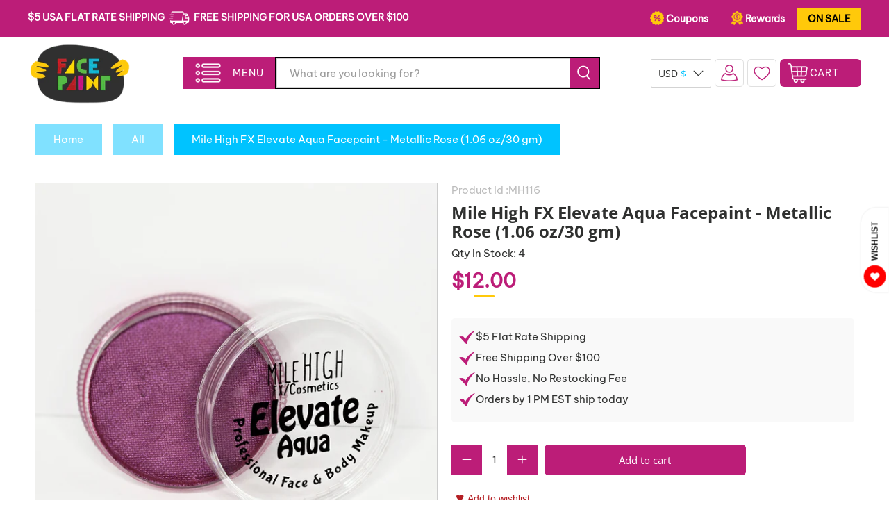

--- FILE ---
content_type: text/javascript; charset=utf-8
request_url: https://facepaint.com/products/mile-high-fx-elevate-aqua-facepaint-metallic-rose-1-06-oz-30-gm.js
body_size: 1779
content:
{"id":7372813533253,"title":"Mile High FX Elevate Aqua Facepaint - Metallic Rose (1.06 oz\/30 gm)","handle":"mile-high-fx-elevate-aqua-facepaint-metallic-rose-1-06-oz-30-gm","description":"\u003cul class=\"tabs\"\u003e\n\u003cli\u003e\u003ca href=\"#tab-1\"\u003eDescription\u003c\/a\u003e\u003c\/li\u003e\n\u003cli\u003e\u003ca href=\"#tab-3\"\u003eUsage Tips\u003c\/a\u003e\u003c\/li\u003e\n\u003cli\u003e\u003ca href=\"#tab-5\"\u003eReturns\u003c\/a\u003e\u003c\/li\u003e\n\u003c\/ul\u003e\n\u003cdiv id=\"tab-1\"\u003eIntroducing Elevate Aqua by Mile High FX—your ultimate choice for professional face and body makeup. Elevate Aqua brings your artistic visions to life with its vibrant, water-activated colors that are perfect for both professionals and makeup enthusiasts. Perfect for adding shimmery effects to your face painting designs, Mile High FX Metallic shades bring a new dimension of brilliance to your artistry. Designed for flawless application, this makeup is smudge-resistant and water-resistant, ensuring your designs remain intact all day long. Crafted with the highest quality ingredients, Elevate Aqua provides rich pigmentation for stunning, long-lasting results.\u003cbr\u003e\u003cbr\u003eElevate Aqua stands out not just for its performance but for its commitment to purity and ethics. This makeup is free from fillers, plasticizers, and scents, and it is both vegan-friendly and Leaping Bunny Certified, making it a choice you can feel good about. Mile High FX has been a trusted name in the industry since 2002, known for delivering innovative and high-quality special effects makeup. Transform your face and body painting experience with the shimmering brilliance of Elevate Aqua Metallic colors, and let your creativity shine with confidence. Choose Elevate Aqua by Mile High FX and elevate your makeup artistry to new heights! Comes in 30 gram face paint container.\u003c\/div\u003e\n\u003cdiv id=\"tab-3\"\u003e\n\u003cb\u003eHow Many Applications Will This Give?\u003c\/b\u003e\u003cbr\u003eEach 1.06 ounces (30 gm) Mile High FX container is good for 50-200 applications.\u003cbr\u003e\u003cbr\u003e\u003cb\u003eShelf Life:\u003c\/b\u003eRecommended within 18 months after opening.\u003c\/div\u003e\n\u003cdiv id=\"tab-5\"\u003eWe're sorry, but Face Paints, Makeup or Makeup Brushes may NOT BE returned due to health reasons.\u003cbr\u003e\u003cbr\u003e\u003cb\u003e\u003ca href=\"https:\/\/www.facepaint.com\/pages\/return\" target=\"_blank\" rel=\"noopener noreferrer\"\u003eReturns\u003c\/a\u003e\u003c\/b\u003e\u003cbr\u003e\u003cb\u003e\u003ca href=\"https:\/\/www.facepaint.com\/pages\/shipping\" target=\"_blank\" rel=\"noopener noreferrer\"\u003eShipping\u003c\/a\u003e\u003c\/b\u003e\n\u003c\/div\u003e","published_at":"2024-07-24T06:54:45-04:00","created_at":"2024-07-24T06:51:00-04:00","vendor":"Mile High FX\/Cosmetics","type":"Face Painting: Face Paints: Single Color Cakes","tags":["easter","face-paints","Google_Shopping_Face_Paint","in-stock-only","IncludeInPromotions","metallic","mile-high-fx-cosmetics","pink","single-colors","Solo","valentines-day"],"price":1200,"price_min":1200,"price_max":1200,"available":true,"price_varies":false,"compare_at_price":null,"compare_at_price_min":0,"compare_at_price_max":0,"compare_at_price_varies":false,"variants":[{"id":41866523607109,"title":"Default Title","option1":"Default Title","option2":null,"option3":null,"sku":"MH116","requires_shipping":true,"taxable":true,"featured_image":{"id":35405151895621,"product_id":7372813533253,"position":1,"created_at":"2024-10-16T01:50:33-04:00","updated_at":"2024-10-16T01:50:33-04:00","alt":"Mile High FX Elevate Aqua Facepaint - Metallic Rose (1.06 oz\/30 gm)","width":1500,"height":1500,"src":"https:\/\/cdn.shopify.com\/s\/files\/1\/1363\/6623\/files\/mh116_a4e257c3-def0-4745-aa12-58b524fd5e46.jpg?v=1729057833","variant_ids":[41866523607109]},"available":true,"name":"Mile High FX Elevate Aqua Facepaint - Metallic Rose (1.06 oz\/30 gm)","public_title":null,"options":["Default Title"],"price":1200,"weight":68,"compare_at_price":null,"inventory_quantity":4,"inventory_management":"shopify","inventory_policy":"deny","barcode":null,"featured_media":{"alt":"Mile High FX Elevate Aqua Facepaint - Metallic Rose (1.06 oz\/30 gm)","id":27713854537797,"position":1,"preview_image":{"aspect_ratio":1.0,"height":1500,"width":1500,"src":"https:\/\/cdn.shopify.com\/s\/files\/1\/1363\/6623\/files\/mh116_a4e257c3-def0-4745-aa12-58b524fd5e46.jpg?v=1729057833"}},"requires_selling_plan":false,"selling_plan_allocations":[]}],"images":["\/\/cdn.shopify.com\/s\/files\/1\/1363\/6623\/files\/mh116_a4e257c3-def0-4745-aa12-58b524fd5e46.jpg?v=1729057833"],"featured_image":"\/\/cdn.shopify.com\/s\/files\/1\/1363\/6623\/files\/mh116_a4e257c3-def0-4745-aa12-58b524fd5e46.jpg?v=1729057833","options":[{"name":"Title","position":1,"values":["Default Title"]}],"url":"\/products\/mile-high-fx-elevate-aqua-facepaint-metallic-rose-1-06-oz-30-gm","media":[{"alt":"Mile High FX Elevate Aqua Facepaint - Metallic Rose (1.06 oz\/30 gm)","id":27713854537797,"position":1,"preview_image":{"aspect_ratio":1.0,"height":1500,"width":1500,"src":"https:\/\/cdn.shopify.com\/s\/files\/1\/1363\/6623\/files\/mh116_a4e257c3-def0-4745-aa12-58b524fd5e46.jpg?v=1729057833"},"aspect_ratio":1.0,"height":1500,"media_type":"image","src":"https:\/\/cdn.shopify.com\/s\/files\/1\/1363\/6623\/files\/mh116_a4e257c3-def0-4745-aa12-58b524fd5e46.jpg?v=1729057833","width":1500}],"requires_selling_plan":false,"selling_plan_groups":[]}